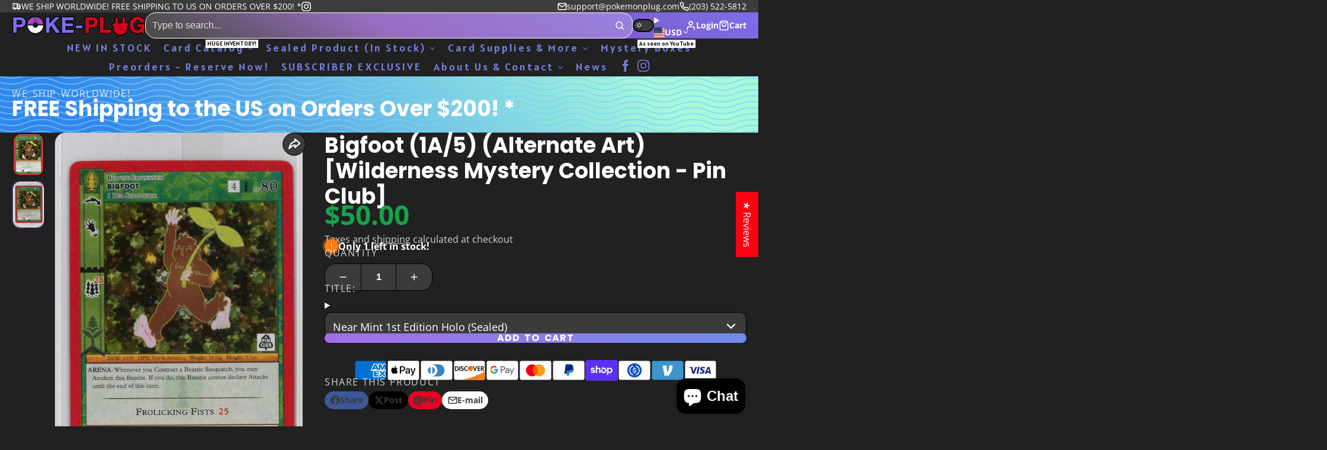

--- FILE ---
content_type: text/javascript
request_url: https://pokemonplug.com/cdn/shop/t/57/assets/product-gallery-share.js?v=120548844146963272431735073868
body_size: -340
content:
const{Core,Utils}=Global,{$state,setDocumentClickHandler}=Utils,ACTIVE_CLASSNAME="open";customElements.define("product-gallery-share",class extends Core{elements={$:["trigger-button","dropdown"]};isOpen=!1;render(){this.$("trigger-button",{click:this._onTriggerClick}),this._toggleDocClickListener=setDocumentClickHandler(this._handleOuterClick.bind(this))}destroy(){document.removeEventListener("click",this._handleOuterClick)}_onTriggerClick(){this.isOpen=!this.isOpen,$state(this,ACTIVE_CLASSNAME,this.isOpen),this._toggleDocClickListener(this.isOpen)}_handleOuterClick(e){this.isOpen&&(this.contains(e.target)||(this.isOpen=!1,this._toggleDocClickListener(!1),$state(this,ACTIVE_CLASSNAME,!1)))}});
//# sourceMappingURL=/cdn/shop/t/57/assets/product-gallery-share.js.map?v=120548844146963272431735073868


--- FILE ---
content_type: image/svg+xml
request_url: https://flagicons.lipis.dev/flags/1x1/ps.svg
body_size: -298
content:
<svg xmlns="http://www.w3.org/2000/svg" xml:space="preserve" id="flag-icons-ps" viewBox="0 0 512 512">
  <path fill="#009639" d="M0 0h512v512H0z"/>
  <path fill="#fff" d="M0 0h512v341.3H0z"/>
  <path d="M0 0h512v170.7H0z"/>
  <path fill="#ed2e38" d="m0 0 341.3 256L0 512Z"/>
</svg>


--- FILE ---
content_type: text/javascript;charset=UTF-8
request_url: https://searchserverapi1.com/recommendations?api_key=9h7a8Z4K3L&recommendation_widget_key=8Y7Z2Y1V6U1T2R4&request_page=product&product_ids=7179115528389&recommendation_collection=&restrictBy%5Bshopify_market_catalogs%5D=22007316677&union%5Bprice%5D%5Bmin%5D=price_US_USD&shopify_currency=USD&shopify_country=US&output=jsonp&callback=jQuery371032776070215826203_1768887311836&_=1768887311837
body_size: -30
content:
jQuery371032776070215826203_1768887311836({"error":"NO_PRODUCTS"});

--- FILE ---
content_type: text/javascript
request_url: https://pokemonplug.com/cdn/shop/t/57/assets/moving-content.js?v=141301372518645695631735073868
body_size: -625
content:
const{Core}=Global;customElements.define("moving-content",class extends Core{elements={$:["content"]};render(){if(this.contentWidth=this.$("content").offsetWidth,!this.contentWidth){this.remove();return}this._setContent(),this.style.setProperty("--content-width",`${this.contentWidth}`)}_setContent(){const items=[...Array(this.duplicates)].map(this._cloneContent.bind(this));this.replaceChildren(...items)}_cloneContent(){return this.$("content").cloneNode(!0)}get duplicates(){return Math.ceil(window.innerWidth/this.contentWidth)+1}});
//# sourceMappingURL=/cdn/shop/t/57/assets/moving-content.js.map?v=141301372518645695631735073868


--- FILE ---
content_type: image/svg+xml
request_url: https://flagicons.lipis.dev/flags/1x1/dj.svg
body_size: -142
content:
<svg xmlns="http://www.w3.org/2000/svg" id="flag-icons-dj" viewBox="0 0 512 512">
  <defs>
    <clipPath id="dj-a">
      <path fill-opacity=".7" d="M55.4 0H764v708.7H55.4z"/>
    </clipPath>
  </defs>
  <g fill-rule="evenodd" clip-path="url(#dj-a)" transform="translate(-40)scale(.722)">
    <path fill="#0c0" d="M0 0h1063v708.7H0z"/>
    <path fill="#69f" d="M0 0h1063v354.3H0z"/>
    <path fill="#fffefe" d="m0 0 529.7 353.9L0 707.3z"/>
    <path fill="red" d="m221.2 404.3-42.7-30.8-42.4 31 15.8-50.3-42.4-31.2 52.4-.4 16.3-50.2 16.6 50 52.4.2-42.1 31.4z"/>
  </g>
</svg>
